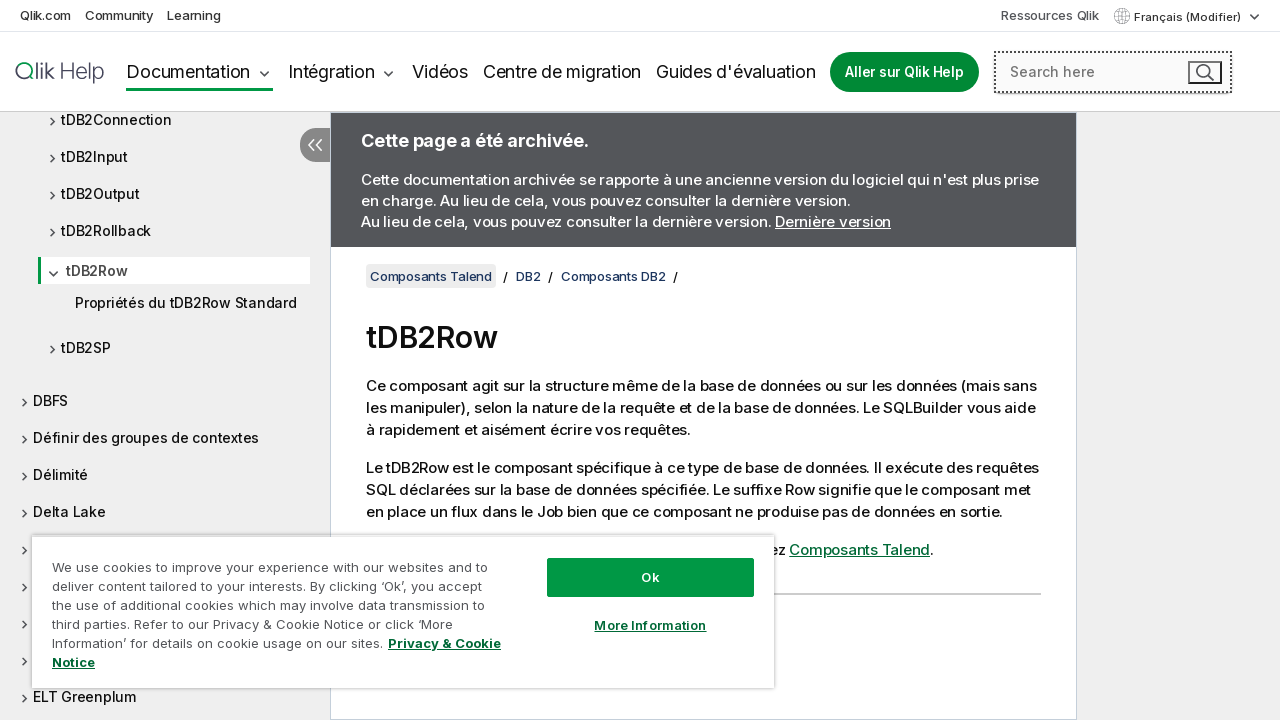

--- FILE ---
content_type: text/html; charset=utf-8
request_url: https://help.qlik.com/talend/fr-FR/components/7.3/db2/tdb2row
body_size: 97084
content:

<!DOCTYPE html>
<html lang="fr">
<head data-version="5.8.5.37">
    <meta charset="utf-8" />
    <meta name="viewport" content="width=device-width, initial-scale=1.0" />
                <meta name="DC.Type" content="concept" />
                <meta name="DC.Title" content="tDB2Row" />
                <meta name="DC.Coverage" content="Composants DB2" />
                <meta name="prodname" content="Talend MDM Platform" />
                <meta name="prodname" content="Talend Real-Time Big Data Platform" />
                <meta name="prodname" content="Talend Data Services Platform" />
                <meta name="prodname" content="Talend Big Data Platform" />
                <meta name="prodname" content="Talend Data Management Platform" />
                <meta name="prodname" content="Talend ESB" />
                <meta name="prodname" content="Talend Data Integration" />
                <meta name="prodname" content="Talend Big Data" />
                <meta name="prodname" content="Talend Data Fabric" />
                <meta name="version" content="7.3" />
                <meta name="platform" content="Studio Talend" />
                <meta name="mapid" content="db2" />
                <meta name="pageid" content="tdb2row" />
                <meta name="concepts" content="Gouvernance de donn&#xE9;es" />
        <meta name="guide-name" content="Composants Talend" />
    <meta name="product" content="Talend Components" />
    <meta name="version" content="7.3" />

        <script type="text/javascript" src="https://d2zcxm2u7ahqlt.cloudfront.net/5b4cc16bfe8667990b58e1df434da538/search-clients/db85c396-75a2-11ef-9c3f-0242ac12000b/an.js"></script>
    <script type="text/javascript" src="https://d2zcxm2u7ahqlt.cloudfront.net/5b4cc16bfe8667990b58e1df434da538/search-clients/db85c396-75a2-11ef-9c3f-0242ac12000b/searchbox.js"></script>
    <link rel="stylesheet" href="https://d2zcxm2u7ahqlt.cloudfront.net/5b4cc16bfe8667990b58e1df434da538/search-clients/db85c396-75a2-11ef-9c3f-0242ac12000b/searchbox.css" />


    <link rel="preconnect" href="https://fonts.googleapis.com" />
    <link rel="preconnect" href="https://fonts.gstatic.com" crossorigin="anonymous" />
    <link href="https://fonts.googleapis.com/css2?family=Inter:wght@100;200;300;400;500;600;700;800;900&display=swap" rel="stylesheet" />
    
    
    
		<link rel="canonical" href="https://help.talend.com/talend/fr-FR/components/8.0/db2/tdb2row" />
				<link rel="alternate" hreflang="en-us" href="https://help.talend.com/talend/en-US/components/7.3/db2/tdb2row" />
				<link rel="alternate" hreflang="ja-jp" href="https://help.talend.com/talend/ja-JP/components/7.3/db2/tdb2row" />
		<link rel="alternate" hreflang="x-default" href="https://help.talend.com/talend/en-US/components/7.3/db2/tdb2row" />


    <title>tDB2Row | Aide Composants Talend</title>
    
    

    <script type="application/ld+json">
        {
        "@context": "https://schema.org",
        "@type": "BreadcrumbList",
        "itemListElement": [
{
"@type": "ListItem",
"position": 1,
"name": "Composants Talend",
"item": "https://help.qlik.com/talend/fr-FR/components/7.3"
},
{
"@type": "ListItem",
"position": 2,
"name": "DB2",
"item": "https://help.qlik.com/talend/fr-FR/components/7.3/db2"
},
{
"@type": "ListItem",
"position": 3,
"name": "Composants DB2",
"item": "https://help.qlik.com/talend/fr-FR/components/7.3/db2/db2-component"
},
{
"@type": "ListItem",
"position": 4,
"name": "tDB2Row"
}
        ]
        }
    </script>


    
        <link rel="shortcut icon" type="image/ico" href="/talend/favicon.png?v=cYBi6b1DQtYtcF7OSPc3EOSLLSqQ-A6E_gjO45eigZw" />
        <link rel="stylesheet" href="/talend/css/styles.min.css?v=5.8.5.37" />
    
    

    
    
    


    

</head>
<body class="talend">


<script>/* <![CDATA[ */var dataLayer = [{'site':'help'}];/* ]]> */</script>
<!-- Google Tag Manager -->
<noscript><iframe src="https://www.googletagmanager.com/ns.html?id=GTM-P7VJSX"
height ="0" width ="0" style ="display:none;visibility:hidden" ></iframe></noscript>
<script>// <![CDATA[
(function(w,d,s,l,i){w[l]=w[l]||[];w[l].push({'gtm.start':
new Date().getTime(),event:'gtm.js'});var f=d.getElementsByTagName(s)[0],
j=d.createElement(s),dl=l!='dataLayer'?'&l='+l:'';j.async=true;j.src=
'//www.googletagmanager.com/gtm.js?id='+i+dl;f.parentNode.insertBefore(j,f);
})(window,document,'script','dataLayer','GTM-P7VJSX');
// ]]></script>
<!-- End Google Tag Manager -->



<input type="hidden" id="basePrefix" value="talend" />
<input type="hidden" id="baseLanguage" value="fr-FR" />
<input type="hidden" id="baseType" value="components" />
<input type="hidden" id="baseVersion" value="7.3" />

    <input type="hidden" id="index" value="1752" />
    <input type="hidden" id="baseUrl" value="/talend/fr-FR/components/7.3" />
    


    <div id="wrap">
        
        
            

<div id="mega">
    

    

    <a href="javascript:skipToMain('main');" class="skip-button">Accéder au contenu principal</a>

    <header>
        <div class="utilities">
            <ul>
                <li><a href="https://www.qlik.com/?ga-link=qlikhelp-gnav-qlikcom">Qlik.com</a></li>
                <li><a href="https://community.qlik.com/?ga-link=qlikhelp-gnav-community">Community</a></li>
                <li><a href="https://learning.qlik.com/?ga-link=qlikhelp-gnav-learning">Learning</a></li>
            </ul>

            <div class="link">
                <a href="/fr-FR/Qlik-Resources.htm">Ressources Qlik</a>
            </div>

            <div class="dropdown language">
	<button  aria-controls="languages-list1" aria-expanded="false" aria-label="Fran&#xE7;ais est actuellement s&#xE9;lectionn&#xE9;. (Menu Langue)">
		Fran&#xE7;ais (Modifier)
	</button>
	<div aria-hidden="true" id="languages-list1">

		<ul aria-label="Menu comprenant 5 &#xE9;l&#xE9;ments.">
				<li><a href="/talend/en-US/components/7.3/db2/tdb2row?l=de-DE" lang="de" tabindex="-1" rel="nofollow" aria-label="&#xC9;l&#xE9;ment 1 sur 5. Deutsch">Deutsch</a></li>
				<li><a href="/talend/en-US/components/7.3/db2/tdb2row" lang="en" tabindex="-1" rel="nofollow" aria-label="&#xC9;l&#xE9;ment 2 sur 5. English">English</a></li>
				<li><a href="/talend/fr-FR/components/7.3/db2/tdb2row" lang="fr" tabindex="-1" rel="nofollow" aria-label="&#xC9;l&#xE9;ment 3 sur 5. Fran&#xE7;ais">Fran&#xE7;ais</a></li>
				<li><a href="/talend/ja-JP/components/7.3/db2/tdb2row" lang="ja" tabindex="-1" rel="nofollow" aria-label="&#xC9;l&#xE9;ment 4 sur 5. &#x65E5;&#x672C;&#x8A9E;">&#x65E5;&#x672C;&#x8A9E;</a></li>
				<li><a href="/talend/en-US/components/7.3/db2/tdb2row?l=zh-CN" lang="zh" tabindex="-1" rel="nofollow" aria-label="&#xC9;l&#xE9;ment 5 sur 5. &#x4E2D;&#x6587;&#xFF08;&#x4E2D;&#x56FD;&#xFF09;">&#x4E2D;&#x6587;&#xFF08;&#x4E2D;&#x56FD;&#xFF09;</a></li>
		</ul>
	</div>
	<div class="clearfix" aria-hidden="true"></div>
</div>
        </div>

        <div class="navigation">

            <div class="mobile-close-button mobile-menu-close-button">
                <button><span class="visually-hidden">Fermer</span></button>
            </div>
            <nav>

                <div class="logo mobile">
                    <a href="/fr-FR/" class="mega-logo">
                        <img src="/talend/img/logos/Qlik-Help-2024.svg" alt="Page d'accueil de Qlik Talend Help" />
                        <span class=" external"></span>
                    </a>
                </div>

                <ul>
                    <li class="logo">
                        <a href="/fr-FR/" class="mega-logo">
                            <img src="/talend/img/logos/Qlik-Help-2024.svg" alt="Page d'accueil de Qlik Talend Help" />
                            <span class=" external"></span>
                        </a>
                    </li>

                    <li class="pushdown">
                        <a href="javascript:void(0);" class="selected" aria-controls="mega-products-list" aria-expanded="false">Documentation</a>
                        <div class="pushdown-list documentation-list doc-tabs " id="mega-products-list" aria-hidden="true">

                            <div class="doc-category-list">
                                <ul>
                                    <li class="doc-category-link" id="tab1"><a href="javascript:void(0);">Cloud</a></li>
                                    <li class="doc-category-link" id="tab2"><a href="javascript:void(0);">Client-Managed</a></li>
                                    <li class="doc-category-link" id="tab3"><a href="javascript:void(0);">Documentation supplémentaire</a></li>
                                </ul>
                            </div>

                            <a href="javascript:void(0);" class="mobile doc-category-link" id="tab1">Cloud</a>
                            <div role="tabpanel" id="tabs1_tab1_panel" class="tabpanel">
                                <div>
                                    <h2>Qlik Cloud</h2>
                                    <ul class="two">
                                        <li><a href="/fr-FR/cloud-services/">Accueil</a></li>
                                        <li><a href="/fr-FR/cloud-services/Subsystems/Hub/Content/Global_Common/HelpSites/introducing-qlik-cloud.htm">Introduction</a></li>
                                        <li><a href="/fr-FR/cloud-services/csh/client/ChangeLogSaaS">Nouveautés dans Qlik Cloud</a></li>
                                        <li><a href="/fr-FR/cloud-services/Subsystems/Hub/Content/Global_Common/HelpSites/Talend-capabilities.htm">Qu'est-ce que Qlik Talend Cloud ?</a></li>
                                        <li><a href="/fr-FR/cloud-services/Subsystems/Hub/Content/Sense_Hub/Introduction/analyzing-data.htm">Analyses</a></li>
                                        <li><a href="/fr-FR/cloud-services/Subsystems/Hub/Content/Sense_Hub/DataIntegration/Introduction/Data-services.htm">Intégration de données</a></li>
                                        <li><a href="/fr-FR/cloud-services/Subsystems/Hub/Content/Sense_Hub/Introduction/qlik-sense-administration.htm">Administration</a></li>
                                        <li><a href="/fr-FR/cloud-services/Subsystems/Hub/Content/Sense_QlikAutomation/introduction/home-automation.htm">Automatisations</a></li>
                                        <li><a href="https://qlik.dev/" class="see-also-link-external" target="_blank">Développement</a></li>
                                    </ul>
                                </div>
                                <div>
                                    <h2>Autres solutions Cloud</h2>
                                    <ul>
                                        <li><a href="/fr-FR/cloud-services/Content/Sense_Helpsites/Home-talend-cloud.htm">Talend Cloud</a></li>
                                        <li><a href="https://talend.qlik.dev/apis/" class="see-also-link-external" target="_blank">Talend API Portal</a></li>
                                        <li><a href="https://www.stitchdata.com/docs/" class="see-also-link-external" target="_blank">Stitch</a></li>
                                        <li><a href="/fr-FR/upsolver">Upsolver</a></li>
                                    </ul>
                                </div>
                            </div>

                            <a href="javascript:void(0);" class="mobile doc-category-link" id="tab2">Client-Managed</a>
                            <div role="tabpanel" id="tabs1_tab2_panel" class="tabpanel">
                                <div>
                                    <h2>Analyses — Gestion par le client</h2>
                                    <ul class="two">
                                        <!-- client managed analytics -->
                                        <li><a tabindex="-1" href="/fr-FR/sense/Content/Sense_Helpsites/Home.htm">Qlik Sense pour les utilisateurs</a></li>
                                        <li><a tabindex="-1" href="/fr-FR/sense-admin">Qlik Sense pour les administrateurs</a></li>
                                        <li><a tabindex="-1" href="/fr-FR/sense-developer">Qlik Sense pour les développeurs</a></li>
                                        <li><a tabindex="-1" href="/fr-FR/nprinting"><span lang="en">Qlik NPrinting</span></a></li>
                                        <li><a tabindex="-1" href="/fr-FR/connectors"><span lang="en">Connectors</span></a></li>
                                        <li><a tabindex="-1" href="/fr-FR/geoanalytics"><span lang="en">Qlik GeoAnalytics</span></a></li>
                                        <li><a tabindex="-1" href="/fr-FR/alerting"><span lang="en">Qlik Alerting</span></a></li>
                                        <li><a tabindex="-1" href="/fr-FR/qlikview/Content/QV_HelpSites/Home.htm"><span lang="en">QlikView</span> pour les utilisateurs et les administrateurs</a></li>
                                        <li><a tabindex="-1" href="/fr-FR/qlikview-developer"><span lang="en">QlikView</span> pour les développeurs</a></li>
                                        <li><a tabindex="-1" href="/fr-FR/governance-dashboard"><span lang="en">Governance Dashboard</span></a></li>
                                    </ul>
                                </div>
                                <div>
                                    <h2>Intégration de données — Gestion par le client</h2>
                                    <ul class="two">
                                        <!-- client managed data integration -->
                                        <li><a tabindex="-1" href="/fr-FR/replicate"><span lang="en">Qlik Replicate</span></a></li>
                                        <li><a tabindex="-1" href="/fr-FR/compose"><span lang="en">Qlik Compose</span></a></li>
                                        <li><a tabindex="-1" href="/fr-FR/enterprise-manager"><span lang="en">Qlik Enterprise Manager</span></a></li>
                                        <li><a tabindex="-1" href="/fr-FR/gold-client"><span lang="en">Qlik Gold Client</span></a></li>
                                        <li><a tabindex="-1" href="/fr-FR/catalog"><span lang="en">Qlik Catalog</span></a></li>
                                        <li><a tabindex="-1" href="/fr-FR/nodegraph"><span lang="en">NodeGraph (legacy)</span></a></li>
                                        <li><a href="/talend/fr-FR/studio-user-guide/">Studio Talend</a></li>
                                        <li><a href="/talend/fr-FR/esb-developer-guide/">Talend ESB</a></li>
                                        <li><a href="/talend/fr-FR/administration-center-user-guide">Talend Administration Center</a></li>
                                        <li><a href="/talend/fr-FR/talend-data-catalog/">Talend Data Catalog</a></li>
                                        <li><a href="/talend/fr-FR/data-preparation-user-guide/8.0">Talend Data Preparation</a></li>
                                        <li><a href="/talend/fr-FR/data-stewardship-user-guide/8.0">Talend Data Stewardship</a></li>
                                    </ul>
                                </div>
                            </div>

                            <a href="javascript:void(0);" class="mobile doc-category-link" id="tab3">Documentation supplémentaire</a>
                            <div role="tabpanel" id="tabs1_tab3_panel" class="tabpanel">
                                <div>
                                    <h2>Documentation supplémentaire</h2>
                                    <ul>
                                        <li><a href="/fr-FR/archive" class="archive-link">Archives de la documentation Qlik</a></li>
                                        <li><a href="/talend/fr-FR/archive" class="archive-link">Archives de la documentation Talend</a></li>
                                        <li><div class="talend-logo"></div><a href="/talend/fr-FR/">Rechercher de l'aide sur des produits Talend Qlik</a></li>
                                    </ul>
                                </div>
                            </div>
                            <div class="doc-lightbox"></div>
                        </div>

                    </li>

                    <li class="pushdown">
                        <a href="javascript:void(0);" aria-controls="mega-onboarding-list" aria-expanded="false">Intégration</a>

                        <div class="pushdown-list documentation-list doc-tabs " id="mega-onboarding-list" aria-hidden="true">

                            <div class="doc-category-list">
                                <ul>
                                    <li class="doc-category-link" id="tab8"><a href="javascript:void(0);">Prendre en main les analyses</a></li>
                                    <li class="doc-category-link" id="tab9"><a href="javascript:void(0);">Prendre en main de l'Intégration de données</a></li>
                                </ul>
                            </div>

                            <div role="tabpanel" id="tabs1_tab8_panel" class="tabpanel">
                                <div>
                                    <h2>Intégration des utilisateurs Analytics</h2>
                                    <ul class="two">
                                        <li><a tabindex="-1" href="/fr-FR/onboarding">Démarrer avec les analyses dans <span lang="en">Qlik Sense</span></a></li>

                                        <li><a tabindex="-1" href="/fr-FR/onboarding/qlik-cloud-analytics-standard"><span lang="en">Administrer Qlik Cloud Analytics Standard</span></a></li>
                                        <li><a tabindex="-1" href="/fr-FR/onboarding/qlik-cloud-analytics-premium-enterprise"><span lang="en">Administrer Qlik Cloud Analytics Premium et Enterprise</span></a></li>
                                        <li><a tabindex="-1" href="/fr-FR/onboarding/qlik-sense-business-admins">Administrer <span lang="en">Qlik Sense</span> <span lang="en">Business</span></a></li>
                                        <li><a tabindex="-1" href="/fr-FR/onboarding/qlik-sense-enterprise-saas-admins">Administrer l'application SaaS <span lang="en">Qlik Sense</span> <span lang="en">Enterprise</span></a></li>
                                        <li><a tabindex="-1" href="/fr-FR/onboarding/qlik-cloud-government-admins"><span lang="en">Administrer Qlik Cloud Government</span></a></li>

                                        <li><a tabindex="-1" href="/fr-FR/onboarding/qlik-sense-enterprise-windows-admins">Administrer <span lang="en">Qlik Sense</span> <span lang="en">Enterprise</span> sous <span lang="en">Windows</span></a></li>
                                    </ul>
                                </div>
                            </div>
                            <div role="tabpanel" id="tabs1_tab9_panel" class="tabpanel">
                                <div>
                                    <h2>Intégrer les utilisateurs d'intégration de données</h2>
                                    <ul class="">
                                        <li><a tabindex="-1" href="/fr-FR/cloud-services/Subsystems/Hub/Content/Sense_Hub/DataIntegration/Introduction/Getting-started-QTC.htm"><span lang="en">Prendre en main Qlik Talend Data Integration Cloud</span></a></li>
                                        <li><a tabindex="-1" href="/talend/fr-FR/talend-cloud-getting-started/Cloud/about-talend-cloud">Prendre en main Qlik Cloud</a></li>
                                    </ul>
                                </div>
                            </div>                            
                            <div class="doc-lightbox"></div>
                        </div>
                    </li>


                    <li><a href="/fr-FR/videos">Vidéos</a></li>

                    <li><a href="/fr-FR/migration">Centre de migration</a></li>

                    <li class="mega-migration"><a href="/fr-FR/evaluation-guides">Guides d'évaluation</a></li>

                    <li class="hidden-desktop"><a href="/fr-FR/Qlik-Resources.htm">Ressources Qlik</a></li>

                        
                        
                            <li><a class="button goto" href="/fr-FR/">Aller sur Qlik Help</a></li>
                        


                    <li class="dropdown language-mobile">
	<a href="javascript:void(0);" aria-controls="languages-list2" aria-expanded="false" aria-label="Fran&#xE7;ais est actuellement s&#xE9;lectionn&#xE9;. (Menu Langue)">
		Fran&#xE7;ais (Modifier)
	</a>
	<div aria-hidden="true" id="languages-list2">

		<ul aria-label="Menu comprenant 5 &#xE9;l&#xE9;ments.">
				<li><a href="/talend/en-US/components/7.3/db2/tdb2row?l=de-DE" lang="de" tabindex="-1" rel="nofollow" aria-label="&#xC9;l&#xE9;ment 1 sur 5. Deutsch">Deutsch</a></li>
				<li><a href="/talend/en-US/components/7.3/db2/tdb2row" lang="en" tabindex="-1" rel="nofollow" aria-label="&#xC9;l&#xE9;ment 2 sur 5. English">English</a></li>
				<li><a href="/talend/fr-FR/components/7.3/db2/tdb2row" lang="fr" tabindex="-1" rel="nofollow" aria-label="&#xC9;l&#xE9;ment 3 sur 5. Fran&#xE7;ais">Fran&#xE7;ais</a></li>
				<li><a href="/talend/ja-JP/components/7.3/db2/tdb2row" lang="ja" tabindex="-1" rel="nofollow" aria-label="&#xC9;l&#xE9;ment 4 sur 5. &#x65E5;&#x672C;&#x8A9E;">&#x65E5;&#x672C;&#x8A9E;</a></li>
				<li><a href="/talend/en-US/components/7.3/db2/tdb2row?l=zh-CN" lang="zh" tabindex="-1" rel="nofollow" aria-label="&#xC9;l&#xE9;ment 5 sur 5. &#x4E2D;&#x6587;&#xFF08;&#x4E2D;&#x56FD;&#xFF09;">&#x4E2D;&#x6587;&#xFF08;&#x4E2D;&#x56FD;&#xFF09;</a></li>
		</ul>
	</div>
	<div class="clearfix" aria-hidden="true"></div>
</li>
                </ul>
            </nav>

            <div class="search-container">

                <button>Rechercher</button>
                    <div id="auto" class="su-box">
                        <div ng-controller="SearchautoController">
                            <div bind-html-compile="autocompleteHtml">
                                <span class="su-placeholder" tabindex="0">
    Chargement de la recherche avec SearchUnify<span class="su-dots"></span>
    <span class="su-support-link">
        Si vous avez besoin d'aide avec votre produit, contactez le Support Qlik.<br/>
        <a href="https://customerportal.qlik.com/knowledge" target="_blank">Qlik Customer Portal</a>
    </span>
</span>
                            </div>
                        </div>
                    </div>
            </div>



            <button class="mobile-menu-button">Menu</button>
        </div>


    </header>

    <div class="search-box mobile">
        <div class="search-cancel">
            <button><span class="visually-hidden">Fermer</span></button>
        </div>
            <span class="su-placeholder" tabindex="0">
    Chargement de la recherche avec SearchUnify<span class="su-dots"></span>
    <span class="su-support-link">
        Si vous avez besoin d'aide avec votre produit, contactez le Support Qlik.<br/>
        <a href="https://customerportal.qlik.com/knowledge" target="_blank">Qlik Customer Portal</a>
    </span>
</span>
    </div>
    

</div>



        <div class="main ">
                

            <div class="container content">
                <div class="navigation-pane col-3">
                    <button class="hide-toc" aria-label="Masquer la table des mati&#xE8;res" data-text-hide="Masquer la table des matières" data-text-show="Afficher la table des matières"></button>
                    
                    
        <aside class="navigation">
            <div class="tree-header">
                <div class="header-items">
                    <div class="content-button open">
                        <button class="button" aria-label="Afficher la table des matières"></button>
                    </div>
                    <div class="content-button close">
                        <button class="button" aria-label="Masquer la table des matières"></button>
                    </div>

                        <div class="website-name">
        <h2 id="website-name-header" class="components">
            <a href="/talend/fr-FR/components/7.3/" lang="en">
Composants Talend            </a>

        </h2>
    </div>


                    <div class="navigation-help" aria-label="La zone de navigation qui suit est une arborescence. La touche de tabulation vous permet de naviguer dans l'arborescence, tandis que les touches fléchées droite et gauche vous permettent d'étendre les branches."><p>Navigation</p></div>

                </div>
            </div>
                    <span class="version-display hidden-mobile">7.3 – Archivée</span>
            <input type="hidden" id="version-name" value="7.3" />



            <button class="horizontal-nav-close-button">Back</button>
            <nav>
                		<ul role=tree id=tree0 aria-labelledby=website-name-header tabindex=0>
		<li role="treeitem" id="tocitem-1" data-index="1"  aria-labelledby="tocitem-1">
            <a href="/talend/fr-FR/components/7.3/About">&#xC0; propos des composants Talend pour les Jobs</a>
			
        </li>
		<li role="treeitem" id="tocitem-2" data-index="2"  aria-expanded="false" aria-labelledby="tocitem-2">
                <div class="toggle" aria-hidden="true"></div>
            <a href="/talend/fr-FR/components/7.3/access">Access</a>
			
        </li>
		<li role="treeitem" id="tocitem-26" data-index="26"  aria-expanded="false" aria-labelledby="tocitem-26">
                <div class="toggle" aria-hidden="true"></div>
            <a href="/talend/fr-FR/components/7.3/amazon-aurora">Amazon Aurora</a>
			
        </li>
		<li role="treeitem" id="tocitem-60" data-index="60"  aria-expanded="false" aria-labelledby="tocitem-60">
                <div class="toggle" aria-hidden="true"></div>
            <a href="/talend/fr-FR/components/7.3/amazon-dynamodb">Amazon DynamoDB</a>
			
        </li>
		<li role="treeitem" id="tocitem-84" data-index="84"  aria-expanded="false" aria-labelledby="tocitem-84">
                <div class="toggle" aria-hidden="true"></div>
            <a href="/talend/fr-FR/components/7.3/amazon-emr">Amazon EMR</a>
			
        </li>
		<li role="treeitem" id="tocitem-104" data-index="104"  aria-expanded="false" aria-labelledby="tocitem-104">
                <div class="toggle" aria-hidden="true"></div>
            <a href="/talend/fr-FR/components/7.3/amazon-emr-distribution">Distribution Amazon EMR</a>
			
        </li>
		<li role="treeitem" id="tocitem-122" data-index="122"  aria-expanded="false" aria-labelledby="tocitem-122">
                <div class="toggle" aria-hidden="true"></div>
            <a href="/talend/fr-FR/components/7.3/amazon-mysql">Amazon MySQL</a>
			
        </li>
		<li role="treeitem" id="tocitem-143" data-index="143"  aria-expanded="false" aria-labelledby="tocitem-143">
                <div class="toggle" aria-hidden="true"></div>
            <a href="/talend/fr-FR/components/7.3/amazon-oracle">Amazon Oracle</a>
			
        </li>
		<li role="treeitem" id="tocitem-164" data-index="164"  aria-expanded="false" aria-labelledby="tocitem-164">
                <div class="toggle" aria-hidden="true"></div>
            <a href="/talend/fr-FR/components/7.3/amazon-redshift">Amazon Redshift</a>
			
        </li>
		<li role="treeitem" id="tocitem-223" data-index="223"  aria-expanded="false" aria-labelledby="tocitem-223">
                <div class="toggle" aria-hidden="true"></div>
            <a href="/talend/fr-FR/components/7.3/amazon-s3">Amazon S3</a>
			
        </li>
		<li role="treeitem" id="tocitem-303" data-index="303"  aria-expanded="false" aria-labelledby="tocitem-303">
                <div class="toggle" aria-hidden="true"></div>
            <a href="/talend/fr-FR/components/7.3/amazon-sqs">Amazon SQS</a>
			
        </li>
		<li role="treeitem" id="tocitem-349" data-index="349"  aria-expanded="false" aria-labelledby="tocitem-349">
                <div class="toggle" aria-hidden="true"></div>
            <a href="/talend/fr-FR/components/7.3/apache-log">Log Apache</a>
			
        </li>
		<li role="treeitem" id="tocitem-356" data-index="356"  aria-expanded="false" aria-labelledby="tocitem-356">
                <div class="toggle" aria-hidden="true"></div>
            <a href="/talend/fr-FR/components/7.3/archive-unarchive">Composants pour archiver/d&#xE9;sarchiver</a>
			
        </li>
		<li role="treeitem" id="tocitem-367" data-index="367"  aria-expanded="false" aria-labelledby="tocitem-367">
                <div class="toggle" aria-hidden="true"></div>
            <a href="/talend/fr-FR/components/7.3/arff">ARFF</a>
			
        </li>
		<li role="treeitem" id="tocitem-378" data-index="378"  aria-expanded="false" aria-labelledby="tocitem-378">
                <div class="toggle" aria-hidden="true"></div>
            <a href="/talend/fr-FR/components/7.3/as400">AS400</a>
			
        </li>
		<li role="treeitem" id="tocitem-403" data-index="403"  aria-expanded="false" aria-labelledby="tocitem-403">
                <div class="toggle" aria-hidden="true"></div>
            <a href="/talend/fr-FR/components/7.3/avro">Avro</a>
			
        </li>
		<li role="treeitem" id="tocitem-427" data-index="427"  aria-expanded="false" aria-labelledby="tocitem-427">
                <div class="toggle" aria-hidden="true"></div>
            <a href="/talend/fr-FR/components/7.3/azure-data-lake-storage-gen2">Azure Data Lake Storage Gen2</a>
			
        </li>
		<li role="treeitem" id="tocitem-450" data-index="450"  aria-expanded="false" aria-labelledby="tocitem-450">
                <div class="toggle" aria-hidden="true"></div>
            <a href="/talend/fr-FR/components/7.3/azure-storage-blob">Azure Storage Blob</a>
			
        </li>
		<li role="treeitem" id="tocitem-491" data-index="491"  aria-expanded="false" aria-labelledby="tocitem-491">
                <div class="toggle" aria-hidden="true"></div>
            <a href="/talend/fr-FR/components/7.3/azure-storage-queue">Azure Storage Queue</a>
			
        </li>
		<li role="treeitem" id="tocitem-511" data-index="511"  aria-expanded="false" aria-labelledby="tocitem-511">
                <div class="toggle" aria-hidden="true"></div>
            <a href="/talend/fr-FR/components/7.3/azure-storage-table">Azure Storage Table</a>
			
        </li>
		<li role="treeitem" id="tocitem-528" data-index="528"  aria-expanded="false" aria-labelledby="tocitem-528">
                <div class="toggle" aria-hidden="true"></div>
            <a href="/talend/fr-FR/components/7.3/azure-synapse-analytics">Azure Synapse Analytics</a>
			
        </li>
		<li role="treeitem" id="tocitem-548" data-index="548"  aria-expanded="false" aria-labelledby="tocitem-548">
                <div class="toggle" aria-hidden="true"></div>
            <a href="/talend/fr-FR/components/7.3/bonita">Bonita</a>
			
        </li>
		<li role="treeitem" id="tocitem-565" data-index="565"  aria-expanded="false" aria-labelledby="tocitem-565">
                <div class="toggle" aria-hidden="true"></div>
            <a href="/talend/fr-FR/components/7.3/box">Box</a>
			
        </li>
		<li role="treeitem" id="tocitem-584" data-index="584"  aria-expanded="false" aria-labelledby="tocitem-584">
                <div class="toggle" aria-hidden="true"></div>
            <a href="/talend/fr-FR/components/7.3/buffer">Buffer</a>
			
        </li>
		<li role="treeitem" id="tocitem-599" data-index="599"  aria-expanded="false" aria-labelledby="tocitem-599">
                <div class="toggle" aria-hidden="true"></div>
            <a href="/talend/fr-FR/components/7.3/business-rules">R&#xE8;gles m&#xE9;tier</a>
			
        </li>
		<li role="treeitem" id="tocitem-629" data-index="629"  aria-expanded="false" aria-labelledby="tocitem-629">
                <div class="toggle" aria-hidden="true"></div>
            <a href="/talend/fr-FR/components/7.3/cassandra">Cassandra</a>
			
        </li>
		<li role="treeitem" id="tocitem-668" data-index="668"  aria-expanded="false" aria-labelledby="tocitem-668">
                <div class="toggle" aria-hidden="true"></div>
            <a href="/talend/fr-FR/components/7.3/change-data-capture">Change Data Capture</a>
			
        </li>
		<li role="treeitem" id="tocitem-726" data-index="726"  aria-expanded="false" aria-labelledby="tocitem-726">
                <div class="toggle" aria-hidden="true"></div>
            <a href="/talend/fr-FR/components/7.3/chart">Diagramme</a>
			
        </li>
		<li role="treeitem" id="tocitem-749" data-index="749"  aria-expanded="false" aria-labelledby="tocitem-749">
                <div class="toggle" aria-hidden="true"></div>
            <a href="/talend/fr-FR/components/7.3/cloud">Cloud</a>
			
        </li>
		<li role="treeitem" id="tocitem-755" data-index="755"  aria-expanded="false" aria-labelledby="tocitem-755">
                <div class="toggle" aria-hidden="true"></div>
            <a href="/talend/fr-FR/components/7.3/combinedsql">CombinedSQL</a>
			
        </li>
		<li role="treeitem" id="tocitem-778" data-index="778"  aria-expanded="false" aria-labelledby="tocitem-778">
                <div class="toggle" aria-hidden="true"></div>
            <a href="/talend/fr-FR/components/7.3/context">Contexte</a>
			
        </li>
		<li role="treeitem" id="tocitem-790" data-index="790"  aria-expanded="false" aria-labelledby="tocitem-790">
                <div class="toggle" aria-hidden="true"></div>
            <a href="/talend/fr-FR/components/7.3/cosmosdb">CosmosDB</a>
			
        </li>
		<li role="treeitem" id="tocitem-806" data-index="806"  aria-expanded="false" aria-labelledby="tocitem-806">
                <div class="toggle" aria-hidden="true"></div>
            <a href="/talend/fr-FR/components/7.3/couchbase">Couchbase</a>
			
        </li>
		<li role="treeitem" id="tocitem-823" data-index="823"  aria-expanded="false" aria-labelledby="tocitem-823">
                <div class="toggle" aria-hidden="true"></div>
            <a href="/talend/fr-FR/components/7.3/cyberark">CyberArk</a>
			
        </li>
		<li role="treeitem" id="tocitem-832" data-index="832"  aria-expanded="false" aria-labelledby="tocitem-832">
                <div class="toggle" aria-hidden="true"></div>
            <a href="/talend/fr-FR/components/7.3/data-mapping">Mapping de donn&#xE9;es</a>
			
        </li>
		<li role="treeitem" id="tocitem-916" data-index="916"  aria-expanded="false" aria-labelledby="tocitem-916">
                <div class="toggle" aria-hidden="true"></div>
            <a href="/talend/fr-FR/components/7.3/data-preparation">Data Preparation</a>
			
        </li>
		<li role="treeitem" id="tocitem-974" data-index="974"  aria-expanded="false" aria-labelledby="tocitem-974">
                <div class="toggle" aria-hidden="true"></div>
            <a href="/talend/fr-FR/components/7.3/data-quality-components-container">Composants de qualit&#xE9; de donn&#xE9;es (Data Quality)</a>
			
        </li>
		<li role="treeitem" id="tocitem-1612" data-index="1612"  aria-expanded="false" aria-labelledby="tocitem-1612">
                <div class="toggle" aria-hidden="true"></div>
            <a href="/talend/fr-FR/components/7.3/data-stewardship">Data Stewardship</a>
			
        </li>
		<li role="treeitem" id="tocitem-1654" data-index="1654"  aria-expanded="false" aria-labelledby="tocitem-1654">
                <div class="toggle" aria-hidden="true"></div>
            <a href="/talend/fr-FR/components/7.3/database-utility">Utilitaire de base de donn&#xE9;es</a>
			
        </li>
		<li role="treeitem" id="tocitem-1661" data-index="1661"  aria-expanded="false" aria-labelledby="tocitem-1661">
                <div class="toggle" aria-hidden="true"></div>
            <a href="/talend/fr-FR/components/7.3/databricks">Databricks</a>
			
        </li>
		<li role="treeitem" id="tocitem-1691" data-index="1691"  aria-expanded="false" aria-labelledby="tocitem-1691">
                <div class="toggle" aria-hidden="true"></div>
            <a href="/talend/fr-FR/components/7.3/db-generic">Base de donn&#xE9;es g&#xE9;n&#xE9;rique</a>
			
        </li>
		<li role="treeitem" id="tocitem-1736" data-index="1736"  aria-expanded="true" aria-labelledby="tocitem-1736">
                <div class="toggle" aria-hidden="true"></div>
            <a href="/talend/fr-FR/components/7.3/db2">DB2</a>
			
		<ul role=group class=cloud aria-labelledby=tocitem-1752>
		<li role="treeitem" id="tocitem-1737" data-index="1737"  aria-expanded="true" aria-labelledby="tocitem-1737">
                <div class="toggle" aria-hidden="true"></div>
            <a href="/talend/fr-FR/components/7.3/db2/db2-component">Composants DB2</a>
			
		<ul role=group class=cloud aria-labelledby=tocitem-1752>
		<li role="treeitem" id="tocitem-1738" data-index="1738"  aria-expanded="false" aria-labelledby="tocitem-1738">
                <div class="toggle" aria-hidden="true"></div>
            <a href="/talend/fr-FR/components/7.3/db2/tdb2bulkexec">tDB2BulkExec</a>
			
        </li>
		<li role="treeitem" id="tocitem-1740" data-index="1740"  aria-expanded="false" aria-labelledby="tocitem-1740">
                <div class="toggle" aria-hidden="true"></div>
            <a href="/talend/fr-FR/components/7.3/db2/tdb2close">tDB2Close</a>
			
        </li>
		<li role="treeitem" id="tocitem-1742" data-index="1742"  aria-expanded="false" aria-labelledby="tocitem-1742">
                <div class="toggle" aria-hidden="true"></div>
            <a href="/talend/fr-FR/components/7.3/db2/tdb2commit">tDB2Commit</a>
			
        </li>
		<li role="treeitem" id="tocitem-1744" data-index="1744"  aria-expanded="false" aria-labelledby="tocitem-1744">
                <div class="toggle" aria-hidden="true"></div>
            <a href="/talend/fr-FR/components/7.3/db2/tdb2connection">tDB2Connection</a>
			
        </li>
		<li role="treeitem" id="tocitem-1746" data-index="1746"  aria-expanded="false" aria-labelledby="tocitem-1746">
                <div class="toggle" aria-hidden="true"></div>
            <a href="/talend/fr-FR/components/7.3/db2/tdb2input">tDB2Input</a>
			
        </li>
		<li role="treeitem" id="tocitem-1748" data-index="1748"  aria-expanded="false" aria-labelledby="tocitem-1748">
                <div class="toggle" aria-hidden="true"></div>
            <a href="/talend/fr-FR/components/7.3/db2/tdb2output">tDB2Output</a>
			
        </li>
		<li role="treeitem" id="tocitem-1750" data-index="1750"  aria-expanded="false" aria-labelledby="tocitem-1750">
                <div class="toggle" aria-hidden="true"></div>
            <a href="/talend/fr-FR/components/7.3/db2/tdb2rollback">tDB2Rollback</a>
			
        </li>
		<li role="treeitem" id="tocitem-1752" data-index="1752"  aria-expanded="true" class="active" aria-labelledby="tocitem-1752">
                <div class="toggle" aria-hidden="true"></div>
            <a href="/talend/fr-FR/components/7.3/db2/tdb2row">tDB2Row</a>
			
		<ul role=group class=cloud aria-labelledby=tocitem-1752>
		<li role="treeitem" id="tocitem-1753" data-index="1753"  aria-labelledby="tocitem-1753">
            <a href="/talend/fr-FR/components/7.3/db2/tdb2row-standard-properties">Propri&#xE9;t&#xE9;s du tDB2Row Standard</a>
			
        </li>
        </ul>        </li>
		<li role="treeitem" id="tocitem-1754" data-index="1754"  aria-expanded="false" aria-labelledby="tocitem-1754">
                <div class="toggle" aria-hidden="true"></div>
            <a href="/talend/fr-FR/components/7.3/db2/tdb2sp">tDB2SP</a>
			
        </li>
        </ul>        </li>
        </ul>        </li>
		<li role="treeitem" id="tocitem-1756" data-index="1756"  aria-expanded="false" aria-labelledby="tocitem-1756">
                <div class="toggle" aria-hidden="true"></div>
            <a href="/talend/fr-FR/components/7.3/dbfs">DBFS</a>
			
        </li>
		<li role="treeitem" id="tocitem-1764" data-index="1764"  aria-expanded="false" aria-labelledby="tocitem-1764">
                <div class="toggle" aria-hidden="true"></div>
            <a href="/talend/fr-FR/components/7.3/defining-context-groups">D&#xE9;finir des groupes de contextes</a>
			
        </li>
		<li role="treeitem" id="tocitem-1775" data-index="1775"  aria-expanded="false" aria-labelledby="tocitem-1775">
                <div class="toggle" aria-hidden="true"></div>
            <a href="/talend/fr-FR/components/7.3/delimited">D&#xE9;limit&#xE9;</a>
			
        </li>
		<li role="treeitem" id="tocitem-1823" data-index="1823"  aria-expanded="false" aria-labelledby="tocitem-1823">
                <div class="toggle" aria-hidden="true"></div>
            <a href="/talend/fr-FR/components/7.3/delta-lake">Delta Lake</a>
			
        </li>
		<li role="treeitem" id="tocitem-1844" data-index="1844"  aria-expanded="false" aria-labelledby="tocitem-1844">
                <div class="toggle" aria-hidden="true"></div>
            <a href="/talend/fr-FR/components/7.3/dotnet">DotNET</a>
			
        </li>
		<li role="treeitem" id="tocitem-1862" data-index="1862"  aria-expanded="false" aria-labelledby="tocitem-1862">
                <div class="toggle" aria-hidden="true"></div>
            <a href="/talend/fr-FR/components/7.3/dropbox">Dropbox</a>
			
        </li>
		<li role="treeitem" id="tocitem-1885" data-index="1885"  aria-expanded="false" aria-labelledby="tocitem-1885">
                <div class="toggle" aria-hidden="true"></div>
            <a href="/talend/fr-FR/components/7.3/dynamic-schema">Sch&#xE9;ma dynamique</a>
			
        </li>
		<li role="treeitem" id="tocitem-1903" data-index="1903"  aria-expanded="false" aria-labelledby="tocitem-1903">
                <div class="toggle" aria-hidden="true"></div>
            <a href="/talend/fr-FR/components/7.3/elasticsearch">ElasticSearch</a>
			
        </li>
		<li role="treeitem" id="tocitem-1915" data-index="1915"  aria-expanded="false" aria-labelledby="tocitem-1915">
                <div class="toggle" aria-hidden="true"></div>
            <a href="/talend/fr-FR/components/7.3/elt-greenplum">ELT Greenplum</a>
			
        </li>
		<li role="treeitem" id="tocitem-1952" data-index="1952"  aria-expanded="false" aria-labelledby="tocitem-1952">
                <div class="toggle" aria-hidden="true"></div>
            <a href="/talend/fr-FR/components/7.3/elt-hive">ELT Hive</a>
			
        </li>
		<li role="treeitem" id="tocitem-1986" data-index="1986"  aria-expanded="false" aria-labelledby="tocitem-1986">
                <div class="toggle" aria-hidden="true"></div>
            <a href="/talend/fr-FR/components/7.3/elt-jdbc">ELT JDBC</a>
			
        </li>
		<li role="treeitem" id="tocitem-2023" data-index="2023"  aria-expanded="false" aria-labelledby="tocitem-2023">
                <div class="toggle" aria-hidden="true"></div>
            <a href="/talend/fr-FR/components/7.3/elt-mssql">ELT MSSql</a>
			
        </li>
		<li role="treeitem" id="tocitem-2060" data-index="2060"  aria-expanded="false" aria-labelledby="tocitem-2060">
                <div class="toggle" aria-hidden="true"></div>
            <a href="/talend/fr-FR/components/7.3/elt-mysql">ELT MySQL</a>
			
        </li>
		<li role="treeitem" id="tocitem-2097" data-index="2097"  aria-expanded="false" aria-labelledby="tocitem-2097">
                <div class="toggle" aria-hidden="true"></div>
            <a href="/talend/fr-FR/components/7.3/elt-netezza">ELT Netezza</a>
			
        </li>
		<li role="treeitem" id="tocitem-2134" data-index="2134"  aria-expanded="false" aria-labelledby="tocitem-2134">
                <div class="toggle" aria-hidden="true"></div>
            <a href="/talend/fr-FR/components/7.3/elt-oracle">ELT Oracle</a>
			
        </li>
		<li role="treeitem" id="tocitem-2178" data-index="2178"  aria-expanded="false" aria-labelledby="tocitem-2178">
                <div class="toggle" aria-hidden="true"></div>
            <a href="/talend/fr-FR/components/7.3/elt-postgresql">ELT PostgreSQL</a>
			
        </li>
		<li role="treeitem" id="tocitem-2215" data-index="2215"  aria-expanded="false" aria-labelledby="tocitem-2215">
                <div class="toggle" aria-hidden="true"></div>
            <a href="/talend/fr-FR/components/7.3/elt-sybase">ELT Sybase</a>
			
        </li>
		<li role="treeitem" id="tocitem-2244" data-index="2244"  aria-expanded="false" aria-labelledby="tocitem-2244">
                <div class="toggle" aria-hidden="true"></div>
            <a href="/talend/fr-FR/components/7.3/elt-teradata">ELT Teradata</a>
			
        </li>
		<li role="treeitem" id="tocitem-2281" data-index="2281"  aria-expanded="false" aria-labelledby="tocitem-2281">
                <div class="toggle" aria-hidden="true"></div>
            <a href="/talend/fr-FR/components/7.3/elt-vertica">ELT Vertica</a>
			
        </li>
		<li role="treeitem" id="tocitem-2318" data-index="2318"  aria-expanded="false" aria-labelledby="tocitem-2318">
                <div class="toggle" aria-hidden="true"></div>
            <a href="/talend/fr-FR/components/7.3/esb-rest">ESB REST</a>
			
        </li>
		<li role="treeitem" id="tocitem-2393" data-index="2393"  aria-expanded="false" aria-labelledby="tocitem-2393">
                <div class="toggle" aria-hidden="true"></div>
            <a href="/talend/fr-FR/components/7.3/esb-soap">ESB SOAP</a>
			
        </li>
		<li role="treeitem" id="tocitem-2416" data-index="2416"  aria-expanded="false" aria-labelledby="tocitem-2416">
                <div class="toggle" aria-hidden="true"></div>
            <a href="/talend/fr-FR/components/7.3/exasol">Exasol</a>
			
        </li>
		<li role="treeitem" id="tocitem-2443" data-index="2443"  aria-expanded="false" aria-labelledby="tocitem-2443">
                <div class="toggle" aria-hidden="true"></div>
            <a href="/talend/fr-FR/components/7.3/excel">Excel</a>
			
        </li>
		<li role="treeitem" id="tocitem-2457" data-index="2457"  aria-expanded="false" aria-labelledby="tocitem-2457">
                <div class="toggle" aria-hidden="true"></div>
            <a href="/talend/fr-FR/components/7.3/exist">EXist</a>
			
        </li>
		<li role="treeitem" id="tocitem-2476" data-index="2476"  aria-expanded="false" aria-labelledby="tocitem-2476">
                <div class="toggle" aria-hidden="true"></div>
            <a href="/talend/fr-FR/components/7.3/firebird">Firebird</a>
			
        </li>
		<li role="treeitem" id="tocitem-2492" data-index="2492"  aria-expanded="false" aria-labelledby="tocitem-2492">
                <div class="toggle" aria-hidden="true"></div>
            <a href="/talend/fr-FR/components/7.3/flume">Flume</a>
			
        </li>
		<li role="treeitem" id="tocitem-2498" data-index="2498"  aria-expanded="false" aria-labelledby="tocitem-2498">
                <div class="toggle" aria-hidden="true"></div>
            <a href="/talend/fr-FR/components/7.3/ftp">FTP</a>
			
        </li>
		<li role="treeitem" id="tocitem-2540" data-index="2540"  aria-expanded="false" aria-labelledby="tocitem-2540">
                <div class="toggle" aria-hidden="true"></div>
            <a href="/talend/fr-FR/components/7.3/fullrow">FullRow</a>
			
        </li>
		<li role="treeitem" id="tocitem-2552" data-index="2552"  aria-expanded="false" aria-labelledby="tocitem-2552">
                <div class="toggle" aria-hidden="true"></div>
            <a href="/talend/fr-FR/components/7.3/global-variable">Variable globale</a>
			
        </li>
		<li role="treeitem" id="tocitem-2571" data-index="2571"  aria-expanded="false" aria-labelledby="tocitem-2571">
                <div class="toggle" aria-hidden="true"></div>
            <a href="/talend/fr-FR/components/7.3/google-bigquery">Google BigQuery</a>
			
        </li>
		<li role="treeitem" id="tocitem-2604" data-index="2604"  aria-expanded="false" aria-labelledby="tocitem-2604">
                <div class="toggle" aria-hidden="true"></div>
            <a href="/talend/fr-FR/components/7.3/google-dataproc">Google Dataproc</a>
			
        </li>
		<li role="treeitem" id="tocitem-2608" data-index="2608"  aria-expanded="false" aria-labelledby="tocitem-2608">
                <div class="toggle" aria-hidden="true"></div>
            <a href="/talend/fr-FR/components/7.3/google-drive">Google Drive</a>
			
        </li>
		<li role="treeitem" id="tocitem-2639" data-index="2639"  aria-expanded="false" aria-labelledby="tocitem-2639">
                <div class="toggle" aria-hidden="true"></div>
            <a href="/talend/fr-FR/components/7.3/google-pubsub">Google PubSub</a>
			
        </li>
		<li role="treeitem" id="tocitem-2647" data-index="2647"  aria-expanded="false" aria-labelledby="tocitem-2647">
                <div class="toggle" aria-hidden="true"></div>
            <a href="/talend/fr-FR/components/7.3/gpg">GPG</a>
			
        </li>
		<li role="treeitem" id="tocitem-2656" data-index="2656"  aria-expanded="false" aria-labelledby="tocitem-2656">
                <div class="toggle" aria-hidden="true"></div>
            <a href="/talend/fr-FR/components/7.3/greenplum">Greenplum</a>
			
        </li>
		<li role="treeitem" id="tocitem-2680" data-index="2680"  aria-expanded="false" aria-labelledby="tocitem-2680">
                <div class="toggle" aria-hidden="true"></div>
            <a href="/talend/fr-FR/components/7.3/groovy">Groovy</a>
			
        </li>
		<li role="treeitem" id="tocitem-2691" data-index="2691"  aria-expanded="false" aria-labelledby="tocitem-2691">
                <div class="toggle" aria-hidden="true"></div>
            <a href="/talend/fr-FR/components/7.3/gs">GS</a>
			
        </li>
		<li role="treeitem" id="tocitem-2732" data-index="2732"  aria-expanded="false" aria-labelledby="tocitem-2732">
                <div class="toggle" aria-hidden="true"></div>
            <a href="/talend/fr-FR/components/7.3/hbase">HBase</a>
			
        </li>
		<li role="treeitem" id="tocitem-2761" data-index="2761"  aria-expanded="false" aria-labelledby="tocitem-2761">
                <div class="toggle" aria-hidden="true"></div>
            <a href="/talend/fr-FR/components/7.3/hcatalog">HCatalog</a>
			
        </li>
		<li role="treeitem" id="tocitem-2780" data-index="2780"  aria-expanded="false" aria-labelledby="tocitem-2780">
                <div class="toggle" aria-hidden="true"></div>
            <a href="/talend/fr-FR/components/7.3/hdfs">HDFS</a>
			
        </li>
		<li role="treeitem" id="tocitem-2840" data-index="2840"  aria-expanded="false" aria-labelledby="tocitem-2840">
                <div class="toggle" aria-hidden="true"></div>
            <a href="/talend/fr-FR/components/7.3/hive">Hive</a>
			
        </li>
		<li role="treeitem" id="tocitem-2882" data-index="2882"  aria-expanded="false" aria-labelledby="tocitem-2882">
                <div class="toggle" aria-hidden="true"></div>
            <a href="/talend/fr-FR/components/7.3/hsqldb">HSQLDB</a>
			
        </li>
		<li role="treeitem" id="tocitem-2890" data-index="2890"  aria-expanded="false" aria-labelledby="tocitem-2890">
                <div class="toggle" aria-hidden="true"></div>
            <a href="/talend/fr-FR/components/7.3/http">HTTP</a>
			
        </li>
		<li role="treeitem" id="tocitem-2905" data-index="2905"  aria-expanded="false" aria-labelledby="tocitem-2905">
                <div class="toggle" aria-hidden="true"></div>
            <a href="/talend/fr-FR/components/7.3/impala">Impala</a>
			
        </li>
		<li role="treeitem" id="tocitem-2921" data-index="2921"  aria-expanded="false" aria-labelledby="tocitem-2921">
                <div class="toggle" aria-hidden="true"></div>
            <a href="/talend/fr-FR/components/7.3/informix">Informix</a>
			
        </li>
		<li role="treeitem" id="tocitem-2945" data-index="2945"  aria-expanded="false" aria-labelledby="tocitem-2945">
                <div class="toggle" aria-hidden="true"></div>
            <a href="/talend/fr-FR/components/7.3/ingres">Ingres</a>
			
        </li>
		<li role="treeitem" id="tocitem-2972" data-index="2972"  aria-expanded="false" aria-labelledby="tocitem-2972">
                <div class="toggle" aria-hidden="true"></div>
            <a href="/talend/fr-FR/components/7.3/interbase">Interbase</a>
			
        </li>
		<li role="treeitem" id="tocitem-2988" data-index="2988"  aria-expanded="false" aria-labelledby="tocitem-2988">
                <div class="toggle" aria-hidden="true"></div>
            <a href="/talend/fr-FR/components/7.3/internet">Internet (Int&#xE9;gration)</a>
			
        </li>
		<li role="treeitem" id="tocitem-3003" data-index="3003"  aria-expanded="false" aria-labelledby="tocitem-3003">
                <div class="toggle" aria-hidden="true"></div>
            <a href="/talend/fr-FR/components/7.3/jasper">Jasper</a>
			
        </li>
		<li role="treeitem" id="tocitem-3015" data-index="3015"  aria-expanded="false" aria-labelledby="tocitem-3015">
                <div class="toggle" aria-hidden="true"></div>
            <a href="/talend/fr-FR/components/7.3/java-custom-code-for-map-reduce">Code Java personnalis&#xE9; pour Map Reduce</a>
			
        </li>
		<li role="treeitem" id="tocitem-3027" data-index="3027"  aria-expanded="false" aria-labelledby="tocitem-3027">
                <div class="toggle" aria-hidden="true"></div>
            <a href="/talend/fr-FR/components/7.3/java-custom-code-for-storm">Code Java personnalis&#xE9; pour Storm</a>
			
        </li>
		<li role="treeitem" id="tocitem-3040" data-index="3040"  aria-expanded="false" aria-labelledby="tocitem-3040">
                <div class="toggle" aria-hidden="true"></div>
            <a href="/talend/fr-FR/components/7.3/java-custom-code">Code Java personnalis&#xE9;</a>
			
        </li>
		<li role="treeitem" id="tocitem-3104" data-index="3104"  aria-expanded="false" aria-labelledby="tocitem-3104">
                <div class="toggle" aria-hidden="true"></div>
            <a href="/talend/fr-FR/components/7.3/javadb">JavaDB</a>
			
        </li>
		<li role="treeitem" id="tocitem-3112" data-index="3112"  aria-expanded="false" aria-labelledby="tocitem-3112">
                <div class="toggle" aria-hidden="true"></div>
            <a href="/talend/fr-FR/components/7.3/jboss-esb">JBoss ESB</a>
			
        </li>
		<li role="treeitem" id="tocitem-3118" data-index="3118"  aria-expanded="false" aria-labelledby="tocitem-3118">
                <div class="toggle" aria-hidden="true"></div>
            <a href="/talend/fr-FR/components/7.3/jdbc">JDBC</a>
			
        </li>
		<li role="treeitem" id="tocitem-3153" data-index="3153"  aria-expanded="false" aria-labelledby="tocitem-3153">
                <div class="toggle" aria-hidden="true"></div>
            <a href="/talend/fr-FR/components/7.3/jira">JIRA</a>
			
        </li>
		<li role="treeitem" id="tocitem-3174" data-index="3174"  aria-expanded="false" aria-labelledby="tocitem-3174">
                <div class="toggle" aria-hidden="true"></div>
            <a href="/talend/fr-FR/components/7.3/jms">JMS</a>
			
        </li>
		<li role="treeitem" id="tocitem-3187" data-index="3187"  aria-expanded="false" aria-labelledby="tocitem-3187">
                <div class="toggle" aria-hidden="true"></div>
            <a href="/talend/fr-FR/components/7.3/json">JSON</a>
			
        </li>
		<li role="treeitem" id="tocitem-3216" data-index="3216"  aria-expanded="false" aria-labelledby="tocitem-3216">
                <div class="toggle" aria-hidden="true"></div>
            <a href="/talend/fr-FR/components/7.3/kafka">Kafka</a>
			
        </li>
		<li role="treeitem" id="tocitem-3259" data-index="3259"  aria-expanded="false" aria-labelledby="tocitem-3259">
                <div class="toggle" aria-hidden="true"></div>
            <a href="/talend/fr-FR/components/7.3/kerberos">Kerberos</a>
			
        </li>
		<li role="treeitem" id="tocitem-3263" data-index="3263"  aria-expanded="false" aria-labelledby="tocitem-3263">
                <div class="toggle" aria-hidden="true"></div>
            <a href="/talend/fr-FR/components/7.3/keystore">KeyStore</a>
			
        </li>
		<li role="treeitem" id="tocitem-3271" data-index="3271"  aria-expanded="false" aria-labelledby="tocitem-3271">
                <div class="toggle" aria-hidden="true"></div>
            <a href="/talend/fr-FR/components/7.3/kinesis">Kinesis</a>
			
        </li>
		<li role="treeitem" id="tocitem-3285" data-index="3285"  aria-expanded="false" aria-labelledby="tocitem-3285">
                <div class="toggle" aria-hidden="true"></div>
            <a href="/talend/fr-FR/components/7.3/kudu">Kudu</a>
			
        </li>
		<li role="treeitem" id="tocitem-3301" data-index="3301"  aria-expanded="false" aria-labelledby="tocitem-3301">
                <div class="toggle" aria-hidden="true"></div>
            <a href="/talend/fr-FR/components/7.3/ldap">LDAP</a>
			
        </li>
		<li role="treeitem" id="tocitem-3323" data-index="3323"  aria-expanded="false" aria-labelledby="tocitem-3323">
                <div class="toggle" aria-hidden="true"></div>
            <a href="/talend/fr-FR/components/7.3/ldif">LDIF</a>
			
        </li>
		<li role="treeitem" id="tocitem-3336" data-index="3336"  aria-expanded="false" aria-labelledby="tocitem-3336">
                <div class="toggle" aria-hidden="true"></div>
            <a href="/talend/fr-FR/components/7.3/library-import">Import de biblioth&#xE8;que</a>
			
        </li>
		<li role="treeitem" id="tocitem-3351" data-index="3351"  aria-expanded="false" aria-labelledby="tocitem-3351">
                <div class="toggle" aria-hidden="true"></div>
            <a href="/talend/fr-FR/components/7.3/logs-and-errors">Logs et erreurs (Logs and errors) (Int&#xE9;gration)</a>
			
        </li>
		<li role="treeitem" id="tocitem-3399" data-index="3399"  aria-expanded="false" aria-labelledby="tocitem-3399">
                <div class="toggle" aria-hidden="true"></div>
            <a href="/talend/fr-FR/components/7.3/machine-learning">Apprentissage automatique (Machine learning)</a>
			
        </li>
		<li role="treeitem" id="tocitem-3498" data-index="3498"  aria-expanded="false" aria-labelledby="tocitem-3498">
                <div class="toggle" aria-hidden="true"></div>
            <a href="/talend/fr-FR/components/7.3/mail">E-mail</a>
			
        </li>
		<li role="treeitem" id="tocitem-3517" data-index="3517"  aria-expanded="false" aria-labelledby="tocitem-3517">
                <div class="toggle" aria-hidden="true"></div>
            <a href="/talend/fr-FR/components/7.3/maprdb">MapRDB</a>
			
        </li>
		<li role="treeitem" id="tocitem-3545" data-index="3545"  aria-expanded="false" aria-labelledby="tocitem-3545">
                <div class="toggle" aria-hidden="true"></div>
            <a href="/talend/fr-FR/components/7.3/maprstreams">MapRStreams</a>
			
        </li>
		<li role="treeitem" id="tocitem-3561" data-index="3561"  aria-expanded="false" aria-labelledby="tocitem-3561">
                <div class="toggle" aria-hidden="true"></div>
            <a href="/talend/fr-FR/components/7.3/marketo">Marketo</a>
			
        </li>
		<li role="treeitem" id="tocitem-3586" data-index="3586"  aria-expanded="false" aria-labelledby="tocitem-3586">
                <div class="toggle" aria-hidden="true"></div>
            <a href="/talend/fr-FR/components/7.3/marklogic">MarkLogic</a>
			
        </li>
		<li role="treeitem" id="tocitem-3598" data-index="3598"  aria-expanded="false" aria-labelledby="tocitem-3598">
                <div class="toggle" aria-hidden="true"></div>
            <a href="/talend/fr-FR/components/7.3/matching-with-machine-learning">Rapprochement avec apprentissage automatique</a>
			
        </li>
		<li role="treeitem" id="tocitem-3601" data-index="3601"  aria-expanded="false" aria-labelledby="tocitem-3601">
                <div class="toggle" aria-hidden="true"></div>
            <a href="/talend/fr-FR/components/7.3/maxdb">MaxDB</a>
			
        </li>
		<li role="treeitem" id="tocitem-3609" data-index="3609"  aria-expanded="false" aria-labelledby="tocitem-3609">
                <div class="toggle" aria-hidden="true"></div>
            <a href="/talend/fr-FR/components/7.3/mdm-components-container">MDM (Master Data Management)</a>
			
        </li>
		<li role="treeitem" id="tocitem-3728" data-index="3728"  aria-expanded="false" aria-labelledby="tocitem-3728">
                <div class="toggle" aria-hidden="true"></div>
            <a href="/talend/fr-FR/components/7.3/memsql">MemSQL</a>
			
        </li>
		<li role="treeitem" id="tocitem-3748" data-index="3748"  aria-expanded="false" aria-labelledby="tocitem-3748">
                <div class="toggle" aria-hidden="true"></div>
            <a href="/talend/fr-FR/components/7.3/microsoft-crm">Microsoft CRM</a>
			
        </li>
		<li role="treeitem" id="tocitem-3767" data-index="3767"  aria-expanded="false" aria-labelledby="tocitem-3767">
                <div class="toggle" aria-hidden="true"></div>
            <a href="/talend/fr-FR/components/7.3/microsoft-mq">Microsoft MQ</a>
			
        </li>
		<li role="treeitem" id="tocitem-3783" data-index="3783"  aria-expanded="false" aria-labelledby="tocitem-3783">
                <div class="toggle" aria-hidden="true"></div>
            <a href="/talend/fr-FR/components/7.3/mom">MOM</a>
			
        </li>
		<li role="treeitem" id="tocitem-3808" data-index="3808"  aria-expanded="false" aria-labelledby="tocitem-3808">
                <div class="toggle" aria-hidden="true"></div>
            <a href="/talend/fr-FR/components/7.3/mondrian">Mondrian</a>
			
        </li>
		<li role="treeitem" id="tocitem-3818" data-index="3818"  aria-expanded="false" aria-labelledby="tocitem-3818">
                <div class="toggle" aria-hidden="true"></div>
            <a href="/talend/fr-FR/components/7.3/mongodb">MongoDB</a>
			
        </li>
		<li role="treeitem" id="tocitem-3910" data-index="3910"  aria-expanded="false" aria-labelledby="tocitem-3910">
                <div class="toggle" aria-hidden="true"></div>
            <a href="/talend/fr-FR/components/7.3/mqtt">MQTT</a>
			
        </li>
		<li role="treeitem" id="tocitem-3916" data-index="3916"  aria-expanded="false" aria-labelledby="tocitem-3916">
                <div class="toggle" aria-hidden="true"></div>
            <a href="/talend/fr-FR/components/7.3/ms-delimited">MS Delimited</a>
			
        </li>
		<li role="treeitem" id="tocitem-3928" data-index="3928"  aria-expanded="false" aria-labelledby="tocitem-3928">
                <div class="toggle" aria-hidden="true"></div>
            <a href="/talend/fr-FR/components/7.3/ms-positional">MS Positional</a>
			
        </li>
		<li role="treeitem" id="tocitem-3939" data-index="3939"  aria-expanded="false" aria-labelledby="tocitem-3939">
                <div class="toggle" aria-hidden="true"></div>
            <a href="/talend/fr-FR/components/7.3/ms-xml-connectors">Connecteurs MS XML</a>
			
        </li>
		<li role="treeitem" id="tocitem-3957" data-index="3957"  aria-expanded="false" aria-labelledby="tocitem-3957">
                <div class="toggle" aria-hidden="true"></div>
            <a href="/talend/fr-FR/components/7.3/mssql">MSSql</a>
			
        </li>
		<li role="treeitem" id="tocitem-4006" data-index="4006"  aria-expanded="false" aria-labelledby="tocitem-4006">
                <div class="toggle" aria-hidden="true"></div>
            <a href="/talend/fr-FR/components/7.3/mysql">MySQL</a>
			
        </li>
		<li role="treeitem" id="tocitem-4122" data-index="4122"  aria-expanded="false" aria-labelledby="tocitem-4122">
                <div class="toggle" aria-hidden="true"></div>
            <a href="/talend/fr-FR/components/7.3/namedpipe">Tube nomm&#xE9; (NamedPipe)</a>
			
        </li>
		<li role="treeitem" id="tocitem-4137" data-index="4137"  aria-expanded="false" aria-labelledby="tocitem-4137">
                <div class="toggle" aria-hidden="true"></div>
            <a href="/talend/fr-FR/components/7.3/natural-language-processing">Traitement du langage naturel</a>
			
        </li>
		<li role="treeitem" id="tocitem-4168" data-index="4168"  aria-expanded="false" aria-labelledby="tocitem-4168">
                <div class="toggle" aria-hidden="true"></div>
            <a href="/talend/fr-FR/components/7.3/neo4j">Neo4j</a>
			
        </li>
		<li role="treeitem" id="tocitem-4247" data-index="4247"  aria-expanded="false" aria-labelledby="tocitem-4247">
                <div class="toggle" aria-hidden="true"></div>
            <a href="/talend/fr-FR/components/7.3/netezza">Netezza</a>
			
        </li>
		<li role="treeitem" id="tocitem-4267" data-index="4267"  aria-expanded="false" aria-labelledby="tocitem-4267">
                <div class="toggle" aria-hidden="true"></div>
            <a href="/talend/fr-FR/components/7.3/netsuite">Netsuite</a>
			
        </li>
		<li role="treeitem" id="tocitem-4300" data-index="4300"  aria-expanded="false" aria-labelledby="tocitem-4300">
                <div class="toggle" aria-hidden="true"></div>
            <a href="/talend/fr-FR/components/7.3/openbravo-erp">Openbravo ERP</a>
			
        </li>
		<li role="treeitem" id="tocitem-4306" data-index="4306"  aria-expanded="false" aria-labelledby="tocitem-4306">
                <div class="toggle" aria-hidden="true"></div>
            <a href="/talend/fr-FR/components/7.3/oracle">Oracle</a>
			
        </li>
		<li role="treeitem" id="tocitem-4368" data-index="4368"  aria-expanded="false" aria-labelledby="tocitem-4368">
                <div class="toggle" aria-hidden="true"></div>
            <a href="/talend/fr-FR/components/7.3/orc">ORC</a>
			
        </li>
		<li role="treeitem" id="tocitem-4374" data-index="4374"  aria-expanded="false" aria-labelledby="tocitem-4374">
                <div class="toggle" aria-hidden="true"></div>
            <a href="/talend/fr-FR/components/7.3/orchestration">Orchestration (Int&#xE9;gration)</a>
			
        </li>
		<li role="treeitem" id="tocitem-4484" data-index="4484"  aria-expanded="false" aria-labelledby="tocitem-4484">
                <div class="toggle" aria-hidden="true"></div>
            <a href="/talend/fr-FR/components/7.3/palo">Palo</a>
			
        </li>
		<li role="treeitem" id="tocitem-4568" data-index="4568"  aria-expanded="false" aria-labelledby="tocitem-4568">
                <div class="toggle" aria-hidden="true"></div>
            <a href="/talend/fr-FR/components/7.3/paraccel">ParAccel</a>
			
        </li>
		<li role="treeitem" id="tocitem-4590" data-index="4590"  aria-expanded="false" aria-labelledby="tocitem-4590">
                <div class="toggle" aria-hidden="true"></div>
            <a href="/talend/fr-FR/components/7.3/parquet">Parquet</a>
			
        </li>
		<li role="treeitem" id="tocitem-4604" data-index="4604"  aria-expanded="false" aria-labelledby="tocitem-4604">
                <div class="toggle" aria-hidden="true"></div>
            <a href="/talend/fr-FR/components/7.3/petals">Petals</a>
			
        </li>
		<li role="treeitem" id="tocitem-4610" data-index="4610"  aria-expanded="false" aria-labelledby="tocitem-4610">
                <div class="toggle" aria-hidden="true"></div>
            <a href="/talend/fr-FR/components/7.3/pop">POP</a>
			
        </li>
		<li role="treeitem" id="tocitem-4622" data-index="4622"  aria-expanded="false" aria-labelledby="tocitem-4622">
                <div class="toggle" aria-hidden="true"></div>
            <a href="/talend/fr-FR/components/7.3/positional">Positionnel</a>
			
        </li>
		<li role="treeitem" id="tocitem-4647" data-index="4647"  aria-expanded="false" aria-labelledby="tocitem-4647">
                <div class="toggle" aria-hidden="true"></div>
            <a href="/talend/fr-FR/components/7.3/postgresplus">PostgresPlus</a>
			
        </li>
		<li role="treeitem" id="tocitem-4669" data-index="4669"  aria-expanded="false" aria-labelledby="tocitem-4669">
                <div class="toggle" aria-hidden="true"></div>
            <a href="/talend/fr-FR/components/7.3/postgresql">PostgreSQL</a>
			
        </li>
		<li role="treeitem" id="tocitem-4695" data-index="4695"  aria-expanded="false" aria-labelledby="tocitem-4695">
                <div class="toggle" aria-hidden="true"></div>
            <a href="/talend/fr-FR/components/7.3/processing">Traitement (Processing) (Int&#xE9;gration)</a>
			
        </li>
		<li role="treeitem" id="tocitem-4972" data-index="4972"  aria-expanded="false" aria-labelledby="tocitem-4972">
                <div class="toggle" aria-hidden="true"></div>
            <a href="/talend/fr-FR/components/7.3/properties">Propri&#xE9;t&#xE9;s</a>
			
        </li>
		<li role="treeitem" id="tocitem-4983" data-index="4983"  aria-expanded="false" aria-labelledby="tocitem-4983">
                <div class="toggle" aria-hidden="true"></div>
            <a href="/talend/fr-FR/components/7.3/proxy">Proxy</a>
			
        </li>
		<li role="treeitem" id="tocitem-4987" data-index="4987"  aria-expanded="false" aria-labelledby="tocitem-4987">
                <div class="toggle" aria-hidden="true"></div>
            <a href="/talend/fr-FR/components/7.3/rabbitmq">RabbitMQ</a>
			
        </li>
		<li role="treeitem" id="tocitem-4997" data-index="4997"  aria-expanded="false" aria-labelledby="tocitem-4997">
                <div class="toggle" aria-hidden="true"></div>
            <a href="/talend/fr-FR/components/7.3/raw">Vue brute</a>
			
        </li>
		<li role="treeitem" id="tocitem-5003" data-index="5003"  aria-expanded="false" aria-labelledby="tocitem-5003">
                <div class="toggle" aria-hidden="true"></div>
            <a href="/talend/fr-FR/components/7.3/regex">Regex</a>
			
        </li>
		<li role="treeitem" id="tocitem-5017" data-index="5017"  aria-expanded="false" aria-labelledby="tocitem-5017">
                <div class="toggle" aria-hidden="true"></div>
            <a href="/talend/fr-FR/components/7.3/rest">REST</a>
			
        </li>
		<li role="treeitem" id="tocitem-5023" data-index="5023"  aria-expanded="false" aria-labelledby="tocitem-5023">
                <div class="toggle" aria-hidden="true"></div>
            <a href="/talend/fr-FR/components/7.3/riak">Riak</a>
			
        </li>
		<li role="treeitem" id="tocitem-5046" data-index="5046"  aria-expanded="false" aria-labelledby="tocitem-5046">
                <div class="toggle" aria-hidden="true"></div>
            <a href="/talend/fr-FR/components/7.3/route">Route</a>
			
        </li>
		<li role="treeitem" id="tocitem-5072" data-index="5072"  aria-expanded="false" aria-labelledby="tocitem-5072">
                <div class="toggle" aria-hidden="true"></div>
            <a href="/talend/fr-FR/components/7.3/rss">RSS</a>
			
        </li>
		<li role="treeitem" id="tocitem-5094" data-index="5094"  aria-expanded="false" aria-labelledby="tocitem-5094">
                <div class="toggle" aria-hidden="true"></div>
            <a href="/talend/fr-FR/components/7.3/salesforce">Salesforce</a>
			
        </li>
		<li role="treeitem" id="tocitem-5148" data-index="5148"  aria-expanded="false" aria-labelledby="tocitem-5148">
                <div class="toggle" aria-hidden="true"></div>
            <a href="/talend/fr-FR/components/7.3/sap">SAP</a>
			
        </li>
		<li role="treeitem" id="tocitem-5309" data-index="5309"  aria-expanded="false" aria-labelledby="tocitem-5309">
                <div class="toggle" aria-hidden="true"></div>
            <a href="/talend/fr-FR/components/7.3/scd">SCD</a>
			
        </li>
		<li role="treeitem" id="tocitem-5351" data-index="5351"  aria-expanded="false" aria-labelledby="tocitem-5351">
                <div class="toggle" aria-hidden="true"></div>
            <a href="/talend/fr-FR/components/7.3/scdelt">SCDELT</a>
			
        </li>
		<li role="treeitem" id="tocitem-5403" data-index="5403"  aria-expanded="false" aria-labelledby="tocitem-5403">
                <div class="toggle" aria-hidden="true"></div>
            <a href="/talend/fr-FR/components/7.3/scp">SCP</a>
			
        </li>
		<li role="treeitem" id="tocitem-5432" data-index="5432"  aria-expanded="false" aria-labelledby="tocitem-5432">
                <div class="toggle" aria-hidden="true"></div>
            <a href="/talend/fr-FR/components/7.3/servicenow">ServiceNow</a>
			
        </li>
		<li role="treeitem" id="tocitem-5440" data-index="5440"  aria-expanded="false" aria-labelledby="tocitem-5440">
                <div class="toggle" aria-hidden="true"></div>
            <a href="/talend/fr-FR/components/7.3/singlestore">SingleStore</a>
			
        </li>
		<li role="treeitem" id="tocitem-5464" data-index="5464"  aria-expanded="false" aria-labelledby="tocitem-5464">
                <div class="toggle" aria-hidden="true"></div>
            <a href="/talend/fr-FR/components/7.3/snowflake">Snowflake</a>
			
        </li>
		<li role="treeitem" id="tocitem-5538" data-index="5538"  aria-expanded="false" aria-labelledby="tocitem-5538">
                <div class="toggle" aria-hidden="true"></div>
            <a href="/talend/fr-FR/components/7.3/soap">SOAP</a>
			
        </li>
		<li role="treeitem" id="tocitem-5551" data-index="5551"  aria-expanded="false" aria-labelledby="tocitem-5551">
                <div class="toggle" aria-hidden="true"></div>
            <a href="/talend/fr-FR/components/7.3/socket">Socket</a>
			
        </li>
		<li role="treeitem" id="tocitem-5562" data-index="5562"  aria-expanded="false" aria-labelledby="tocitem-5562">
                <div class="toggle" aria-hidden="true"></div>
            <a href="/talend/fr-FR/components/7.3/splunk">Splunk</a>
			
        </li>
		<li role="treeitem" id="tocitem-5566" data-index="5566"  aria-expanded="false" aria-labelledby="tocitem-5566">
                <div class="toggle" aria-hidden="true"></div>
            <a href="/talend/fr-FR/components/7.3/sqlite">SQLite</a>
			
        </li>
		<li role="treeitem" id="tocitem-5585" data-index="5585"  aria-expanded="false" aria-labelledby="tocitem-5585">
                <div class="toggle" aria-hidden="true"></div>
            <a href="/talend/fr-FR/components/7.3/sqltemplate">SQLTemplate</a>
			
        </li>
		<li role="treeitem" id="tocitem-5604" data-index="5604"  aria-expanded="false" aria-labelledby="tocitem-5604">
                <div class="toggle" aria-hidden="true"></div>
            <a href="/talend/fr-FR/components/7.3/sqoop">Sqoop</a>
			
        </li>
		<li role="treeitem" id="tocitem-5626" data-index="5626"  aria-expanded="false" aria-labelledby="tocitem-5626">
                <div class="toggle" aria-hidden="true"></div>
            <a href="/talend/fr-FR/components/7.3/svnlog">SVNLog</a>
			
        </li>
		<li role="treeitem" id="tocitem-5633" data-index="5633"  aria-expanded="false" aria-labelledby="tocitem-5633">
                <div class="toggle" aria-hidden="true"></div>
            <a href="/talend/fr-FR/components/7.3/sybase">Sybase</a>
			
        </li>
		<li role="treeitem" id="tocitem-5666" data-index="5666"  aria-expanded="false" aria-labelledby="tocitem-5666">
                <div class="toggle" aria-hidden="true"></div>
            <a href="/talend/fr-FR/components/7.3/system">Syst&#xE8;me</a>
			
        </li>
		<li role="treeitem" id="tocitem-5705" data-index="5705"  aria-expanded="false" aria-labelledby="tocitem-5705">
                <div class="toggle" aria-hidden="true"></div>
            <a href="/talend/fr-FR/components/7.3/tachyon">Tachyon</a>
			
        </li>
		<li role="treeitem" id="tocitem-5710" data-index="5710"  aria-expanded="false" aria-labelledby="tocitem-5710">
                <div class="toggle" aria-hidden="true"></div>
            <a href="/talend/fr-FR/components/7.3/taddlocationfromip">tAddLocationFromIP</a>
			
        </li>
		<li role="treeitem" id="tocitem-5719" data-index="5719"  aria-expanded="false" aria-labelledby="tocitem-5719">
                <div class="toggle" aria-hidden="true"></div>
            <a href="/talend/fr-FR/components/7.3/talend-cloud">Talend Cloud</a>
			
        </li>
		<li role="treeitem" id="tocitem-5727" data-index="5727"  aria-expanded="false" aria-labelledby="tocitem-5727">
                <div class="toggle" aria-hidden="true"></div>
            <a href="/talend/fr-FR/components/7.3/tchangefileencoding">tChangeFileEncoding</a>
			
        </li>
		<li role="treeitem" id="tocitem-5734" data-index="5734"  aria-expanded="false" aria-labelledby="tocitem-5734">
                <div class="toggle" aria-hidden="true"></div>
            <a href="/talend/fr-FR/components/7.3/tcreatetemporaryfile">tCreateTemporaryFile</a>
			
        </li>
		<li role="treeitem" id="tocitem-5746" data-index="5746"  aria-expanded="false" aria-labelledby="tocitem-5746">
                <div class="toggle" aria-hidden="true"></div>
            <a href="/talend/fr-FR/components/7.3/technical">Technique</a>
			
        </li>
		<li role="treeitem" id="tocitem-5774" data-index="5774"  aria-expanded="false" aria-labelledby="tocitem-5774">
                <div class="toggle" aria-hidden="true"></div>
            <a href="/talend/fr-FR/components/7.3/teradata">Teradata</a>
			
        </li>
		<li role="treeitem" id="tocitem-5828" data-index="5828"  aria-expanded="false" aria-labelledby="tocitem-5828">
                <div class="toggle" aria-hidden="true"></div>
            <a href="/talend/fr-FR/components/7.3/tfilecompare">tFileCompare</a>
			
        </li>
		<li role="treeitem" id="tocitem-5835" data-index="5835"  aria-expanded="false" aria-labelledby="tocitem-5835">
                <div class="toggle" aria-hidden="true"></div>
            <a href="/talend/fr-FR/components/7.3/tfilecopy">tFileCopy</a>
			
        </li>
		<li role="treeitem" id="tocitem-5842" data-index="5842"  aria-expanded="false" aria-labelledby="tocitem-5842">
                <div class="toggle" aria-hidden="true"></div>
            <a href="/talend/fr-FR/components/7.3/tfiledelete">tFileDelete</a>
			
        </li>
		<li role="treeitem" id="tocitem-5849" data-index="5849"  aria-expanded="false" aria-labelledby="tocitem-5849">
                <div class="toggle" aria-hidden="true"></div>
            <a href="/talend/fr-FR/components/7.3/tfileexist">tFileExist</a>
			
        </li>
		<li role="treeitem" id="tocitem-5858" data-index="5858"  aria-expanded="false" aria-labelledby="tocitem-5858">
                <div class="toggle" aria-hidden="true"></div>
            <a href="/talend/fr-FR/components/7.3/tfilelist">tFileList</a>
			
        </li>
		<li role="treeitem" id="tocitem-5871" data-index="5871"  aria-expanded="false" aria-labelledby="tocitem-5871">
                <div class="toggle" aria-hidden="true"></div>
            <a href="/talend/fr-FR/components/7.3/tfileproperties">tFileProperties</a>
			
        </li>
		<li role="treeitem" id="tocitem-5878" data-index="5878"  aria-expanded="false" aria-labelledby="tocitem-5878">
                <div class="toggle" aria-hidden="true"></div>
            <a href="/talend/fr-FR/components/7.3/tfilerowcount">tFileRowCount</a>
			
        </li>
		<li role="treeitem" id="tocitem-5887" data-index="5887"  aria-expanded="false" aria-labelledby="tocitem-5887">
                <div class="toggle" aria-hidden="true"></div>
            <a href="/talend/fr-FR/components/7.3/tfiletouch">tFileTouch</a>
			
        </li>
		<li role="treeitem" id="tocitem-5891" data-index="5891"  aria-expanded="false" aria-labelledby="tocitem-5891">
                <div class="toggle" aria-hidden="true"></div>
            <a href="/talend/fr-FR/components/7.3/tfixedflowinput">tFixedFlowInput</a>
			
        </li>
		<li role="treeitem" id="tocitem-5899" data-index="5899"  aria-expanded="false" aria-labelledby="tocitem-5899">
                <div class="toggle" aria-hidden="true"></div>
            <a href="/talend/fr-FR/components/7.3/tmap">tMap</a>
			
        </li>
		<li role="treeitem" id="tocitem-5951" data-index="5951"  aria-expanded="false" aria-labelledby="tocitem-5951">
                <div class="toggle" aria-hidden="true"></div>
            <a href="/talend/fr-FR/components/7.3/tmemorizerows">tMemorizeRows</a>
			
        </li>
		<li role="treeitem" id="tocitem-5964" data-index="5964"  aria-expanded="false" aria-labelledby="tocitem-5964">
                <div class="toggle" aria-hidden="true"></div>
            <a href="/talend/fr-FR/components/7.3/tmsgbox">tMsgBox</a>
			
        </li>
		<li role="treeitem" id="tocitem-5969" data-index="5969"  aria-expanded="false" aria-labelledby="tocitem-5969">
                <div class="toggle" aria-hidden="true"></div>
            <a href="/talend/fr-FR/components/7.3/trowgenerator">tRowGenerator</a>
			
        </li>
		<li role="treeitem" id="tocitem-5981" data-index="5981"  aria-expanded="false" aria-labelledby="tocitem-5981">
                <div class="toggle" aria-hidden="true"></div>
            <a href="/talend/fr-FR/components/7.3/tserveralive">tServerAlive</a>
			
        </li>
		<li role="treeitem" id="tocitem-5990" data-index="5990"  aria-expanded="false" aria-labelledby="tocitem-5990">
                <div class="toggle" aria-hidden="true"></div>
            <a href="/talend/fr-FR/components/7.3/tsockettextstreaminput">tSocketTextStreamInput</a>
			
        </li>
		<li role="treeitem" id="tocitem-5994" data-index="5994"  aria-expanded="false" aria-labelledby="tocitem-5994">
                <div class="toggle" aria-hidden="true"></div>
            <a href="/talend/fr-FR/components/7.3/txmlmap">tXMLMap</a>
			
        </li>
		<li role="treeitem" id="tocitem-6027" data-index="6027"  aria-expanded="false" aria-labelledby="tocitem-6027">
                <div class="toggle" aria-hidden="true"></div>
            <a href="/talend/fr-FR/components/7.3/vectorwise">VectorWise</a>
			
        </li>
		<li role="treeitem" id="tocitem-6041" data-index="6041"  aria-expanded="false" aria-labelledby="tocitem-6041">
                <div class="toggle" aria-hidden="true"></div>
            <a href="/talend/fr-FR/components/7.3/vertica">Vertica</a>
			
        </li>
		<li role="treeitem" id="tocitem-6063" data-index="6063"  aria-expanded="false" aria-labelledby="tocitem-6063">
                <div class="toggle" aria-hidden="true"></div>
            <a href="/talend/fr-FR/components/7.3/vtigercrm">VtigerCRM</a>
			
        </li>
		<li role="treeitem" id="tocitem-6069" data-index="6069"  aria-expanded="false" aria-labelledby="tocitem-6069">
                <div class="toggle" aria-hidden="true"></div>
            <a href="/talend/fr-FR/components/7.3/webservice">Services Web</a>
			
        </li>
		<li role="treeitem" id="tocitem-6090" data-index="6090"  aria-expanded="false" aria-labelledby="tocitem-6090">
                <div class="toggle" aria-hidden="true"></div>
            <a href="/talend/fr-FR/components/7.3/workday">Workday</a>
			
        </li>
		<li role="treeitem" id="tocitem-6094" data-index="6094"  aria-expanded="false" aria-labelledby="tocitem-6094">
                <div class="toggle" aria-hidden="true"></div>
            <a href="/talend/fr-FR/components/7.3/xml">XML</a>
			
        </li>
		<li role="treeitem" id="tocitem-6124" data-index="6124"  aria-expanded="false" aria-labelledby="tocitem-6124">
                <div class="toggle" aria-hidden="true"></div>
            <a href="/talend/fr-FR/components/7.3/xml-connectors">Connecteurs XML</a>
			
        </li>
		<li role="treeitem" id="tocitem-6158" data-index="6158"  aria-expanded="false" aria-labelledby="tocitem-6158">
                <div class="toggle" aria-hidden="true"></div>
            <a href="/talend/fr-FR/components/7.3/xml-validation">Validation XML</a>
			
        </li>
		<li role="treeitem" id="tocitem-6171" data-index="6171"  aria-expanded="false" aria-labelledby="tocitem-6171">
                <div class="toggle" aria-hidden="true"></div>
            <a href="/talend/fr-FR/components/7.3/xmlrpc">XMLRPC</a>
			
        </li>
        </ul>
            </nav>
        </aside>
                    
                </div>

                
                <main class="col-offset-3 col-7" id="main" tabindex="0">
                        <aside class="archived-note website-list row">
                                <div class="col-12">
        <p class="header"><strong>Cette page a été archivée.</strong></p>
        <p>Cette documentation archivée se rapporte à une ancienne version du logiciel qui n'est plus prise en charge. Au lieu de cela, vous pouvez consulter la dernière version. </p>
            <p class="view-latest">Au lieu de cela, vous pouvez consulter la dernière version. <a class="view-latest-link" href="/talend/fr-FR/components/8.0/About">Dernière version</a></p>
    </div>

                        </aside>



                    <div class="article">
                        
                        
                        

                        	<div class="search-feedback-wrapper" id="feedback-wrapper">
	<div class="search-feedback-box hidden" id="feedback-frame" tabindex="0">
		<div class="box-heading">Laissez vos commentaires ici</div>
		<div class="form">
			

		</div>
		<span><a href="javascript:void(0)" class="search-feedback-close" aria-label="Fermer" role="button"><img alt="Fermer le widget de commentaires" src="/talend/img/nav/close-white.svg" /></a></span>
	</div>
	</div>
	

    <div role="navigation" id="breadcrumb" aria-label="Fil d'Ariane" class="breadcrumb">

        <ol>
                <li><a href="/talend/fr-FR/components/7.3" class="version-link">Composants Talend</a></li>

                    <li><a href="/talend/fr-FR/components/7.3/db2">DB2</a></li>
                    <li><a href="/talend/fr-FR/components/7.3/db2/db2-component">Composants DB2</a></li>
        </ol>
    </div>
    <aside class="archived-note website-list row home">
            <div class="col-12">
        <p class="header"><strong>Cette page a été archivée.</strong></p>
        <p>Cette documentation archivée se rapporte à une ancienne version du logiciel qui n'est plus prise en charge. Au lieu de cela, vous pouvez consulter la dernière version. </p>
            <p class="view-latest">Au lieu de cela, vous pouvez consulter la dernière version. <a class="view-latest-link" href="/talend/fr-FR/components/8.0/About">Dernière version</a></p>
    </div>

    </aside>

	<div id="topicContent">
		<div>

   <h1 class="title topictitle1" id="ariaid-title1">tDB2Row</h1>

   
   
   <div><div class="availability-container"><div class="availability-tag"></div></div><div class="abstract">
      <p class="shortdesc">Ce composant agit sur la structure même de la base de données ou sur les données (mais sans les manipuler), selon la nature de la requête et de la base de données. Le SQLBuilder vous aide à rapidement et aisément écrire vos requêtes.</p>

      <p class="p">          Le <span class="keyword">tDB2Row</span> est le composant spécifique à ce type de base de données. Il exécute des requêtes SQL déclarées sur la base de données spécifiée. Le suffixe Row signifie que le composant met en place un flux dans le Job bien que ce composant ne produise pas de données en sortie. </p>

      <p class="p">Pour plus de technologies supportées par <span class="keyword">Talend</span>, consultez <a class="xref" href="/talend/r/fr-FR/7.3/components/db2">Composants Talend</a>.</p>

   </div>
</div>

<div class="related-links">
<h3 class="inthissection">Dans cette section</h3><ul class="ullinks"><li class="link ulchildlink"><a href="/talend/fr-FR/components/7.3/db2/tdb2row-standard-properties">Propriétés du tDB2Row Standard</a></li></ul>


</div></div>
        
        
	</div>
<div id="video-box">
	<div class="wrapper">
		<div class="close"></div>
		<div id="ytplayer"></div>
	</div>
</div>


                    </div>
                    <div class="search-extras regular hidden-desktop">
                            <h2 id="customerfeedback">Cette page vous a-t-elle aidé ?</h2>
                            <p>Si vous rencontrez des problèmes sur cette page ou dans son contenu – une faute de frappe, une étape manquante ou une erreur technique – faites-le-nous savoir.</p> 
                            <div class="search-feedback"><a href="#" class="search-feedback-button" onclick="return false;" aria-label="Laissez vos commentaires ici" tabindex="0">Laissez vos commentaires ici</a></div>
                        </div>
                    
	<nav class="next-nav">

		<span class="previous-topic">
			<a href="/talend/fr-FR/components/7.3/db2/tdb2rollback-standard-properties" aria-label="Rubrique pr&#xE9;c&#xE9;dente : Propri&#xE9;t&#xE9;s du tDB2Rollback Standard">
				<span class="direction-label" aria-hidden="true">Rubrique précédente</span>
				<span class="title-label" aria-hidden="true">Propri&#xE9;t&#xE9;s du tDB2Rollback Standard</span>
			</a>
		</span>

		<span class="next-topic">
			<a href="/talend/fr-FR/components/7.3/db2/tdb2row-standard-properties" aria-label="Rubrique suivante : Propri&#xE9;t&#xE9;s du tDB2Row Standard">
				<span class="direction-label" aria-hidden="true">Rubrique suivante</span>
				<span class="title-label" aria-hidden="true">Propri&#xE9;t&#xE9;s du tDB2Row Standard</span>
			</a>
		</span>
	</nav>

                    <div class="row">                        
                        


<a href="javascript:void(0);" id="toptop" aria-label="Go to the top of the page"></a>

<footer class="flare" tabindex="-1">

	<div class="row">
		<div class="footerbox">
			<div class="col-3">
				<h2>Ressources d'aide</h2>
				<ul class="link-list">
						<li>
		<a href="https://www.youtube.com/channel/UCFxZPr8pHfZS0n3jxx74rpA?hl=fr&gl=FR">Vidéos Qlik Help</a>
	</li>

						<li>
		<a href="https://qlik.dev/">Qlik Developer</a>
	</li>

						<li>
		<a href="https://www.qlik.com/fr-fr/services/training">Formation</a>
	</li>

						<li>
		<a href="https://learning.qlik.com">Apprentissage Qlik</a>
	</li>

						<li>
		<a href="https://customerportal.qlik.com/">Qlik Customer Portal</a>
	</li>

						<li>
		<a href="https://www.qlik.com/fr-fr/resource-library">Bibliothèque des ressources</a>
	</li>

				</ul>
			</div>
			<div class="col-3">
				<h2>Produits</h2>
				<h3>Intégration et qualité de données</h3>
				<ul class="link-list">
						<li>
		<a href="https://www.qlik.com/us/products/qlik-talend-data-integration-and-quality">Qlik Talend</a>
	</li>

						<li>
		<a href="https://www.qlik.com/us/products/qlik-talend-cloud">Qlik Talend Cloud</a>
	</li>

						<li>
		<a href="https://www.qlik.com/us/products/talend-data-fabric">Talend Data Fabric</a>
	</li>

				</ul>
				<h3>Analytiques et IA</h3>
				<ul class="link-list">
						<li>
		<a href="https://www.qlik.com/us/products/qlik-cloud-analytics">Qlik Cloud Analytics</a>
	</li>

						<li>
		<a href="https://www.qlik.com/us/products/qlik-answers">Qlik Answers</a>
	</li>

						<li>
		<a href="https://www.qlik.com/us/products/qlik-predict">Qlik Predict</a>
	</li>

						<li>
		<a href="https://www.qlik.com/us/products/qlik-automate">Qlik Automate</a>
	</li>

				</ul>				
			</div>			
			<div class="col-3">
				<h2>Pourquoi Qlik ?</h2>
				<ul class="link-list">
						<li>
		<a href="https://www.qlik.com/us/why-qlik-is-different">Pourquoi Qlik ?</a>
	</li>

						<li>
		<a href="https://www.qlik.com/us/trust">Fiabilité et sécurité</a>
	</li>

						<li>
		<a href="https://www.qlik.com/us/trust/privacy">Fiabilité et confidentialité</a>
	</li>

						<li>
		<a href="https://www.qlik.com/us/trust/ai">Fiabilité et IA</a>
	</li>

						<li>
		<a href="https://www.qlik.com/us/why-qlik-for-ai">Pourquoi Qlik pour l'IA ?</a>
	</li>

						<li>
		<a href="https://www.qlik.com/us/compare">Comparaison de Qlik et de la concurrence</a>
	</li>

						<li>
		<a href="https://www.qlik.com/us/products/technology/featured-partners">Partenaires technologiques</a>
	</li>

						<li>
		<a href="https://www.qlik.com/us/products/data-sources">Sources et cibles de données</a>
	</li>

						<li>
		<a href="https://www.qlik.com/us/regions">Régions Qlik</a>
	</li>

				</ul>
			</div>
			<div class="col-3">
				<h2>À propos de Qlik</h2>				
				<ul class="link-list">
						<li>
		<a href="https://www.qlik.com/us/company">Société</a>
	</li>

						<li>
		<a href="https://www.qlik.com/us/company/leadership">Leadership</a>
	</li>

						<li>
		<a href="https://www.qlik.com/us/company/corporate-responsibility">RSE</a>
	</li>

						<li>
		<a href="https://www.qlik.com/us/company/diversity">DEI&B</a>
	</li>

						<li>
		<a href="https://www.qlik.com/us/company/academic-program">Programme académique</a>
	</li>

						<li>
		<a href="https://www.qlik.com/us/partners">Programme Partenaires</a>
	</li>

						<li>
		<a href="https://www.qlik.com/fr-fr/company/careers">Carrières</a>
	</li>

						<li>
		<a href="https://www.qlik.com/us/company/press-room">Dernières nouvelles</a>
	</li>

						<li>
		<a href="https://www.qlik.com/us/contact">Bureaux autour du monde/Contact</a>
	</li>

				</ul>
			</div>
			<div class="col-12 bottom-section">
				<div class="footer-logo-socials">
					<img class="footer-logo" src="/talend/img/logos/logo-qlik-footer.svg" alt="" />				
					<ul class="link-list social">
						<li class="social-links"><a class="community" href="https://community.qlik.com/" aria-label="https://community.qlik.com/">Communauté Qlik</a></li>
						<li class="social-links"><a href="https://twitter.com/qlik" aria-label="Qlik sur Twitter"><img src="/talend/img/social/twitter-2024.svg" alt="" /></a></li>
						<li class="social-links"><a href="https://www.linkedin.com/company/qlik" aria-label="Qlik sur LinkedIn"><img src="/talend/img/social/linkedin-2024.svg" alt="" /></a></li>
						<li class="social-links"><a href="https://www.facebook.com/qlik" aria-label="Qlik sur Facebook"><img src="/talend/img/social/fb-2024.svg" alt="" /></a></li>
					</ul>
				</div>

				<ul class="link-list">
							<li>
		<a href="https://www.qlik.com/us/legal/legal-agreements">Contrats juridiques</a>
	</li>

							<li>
		<a href="https://www.qlik.com/us/legal/product-terms">Conditions d'utilisation des produits</a>
	</li>

							<li>
		<a href="https://www.qlik.com/us/legal/legal-policies">Legal Policies</a>
	</li>

							<li>
		<a href="https://www.qlik.com/fr-fr/legal/legal-policies">Conditions légales</a>
	</li>

							<li>
		<a href="https://www.qlik.com/fr-fr/legal/terms-of-use">Conditions d'utilisation</a>
	</li>

							<li>
		<a href="https://www.qlik.com/fr-fr/legal/trademarks">Marques</a>
	</li>
						
						<li><button class="optanon-toggle-display">Do Not Share My Info</button></li>
				</ul>			
				<p class="copyright">Copyright &#xA9; 1993-2026 QlikTech International AB. Tous droits r&#xE9;serv&#xE9;s.</p>
			</div>
		</div>
	</div>

</footer>
                    
                    </div>
                </main>



            </div>

        </div>



    </div>
    <input id="hws" name="hws" type="hidden" value="components" />
    <input id="hv" name="hv" type="hidden" value="7.3" />
    <script src="/talend/js/scripts.min.js?v=5.8.5.37"></script>
    
    
        <script defer="defer" src="/talend/js/federatedsearch.min.js"></script>
    
    


    




</body>

</html>